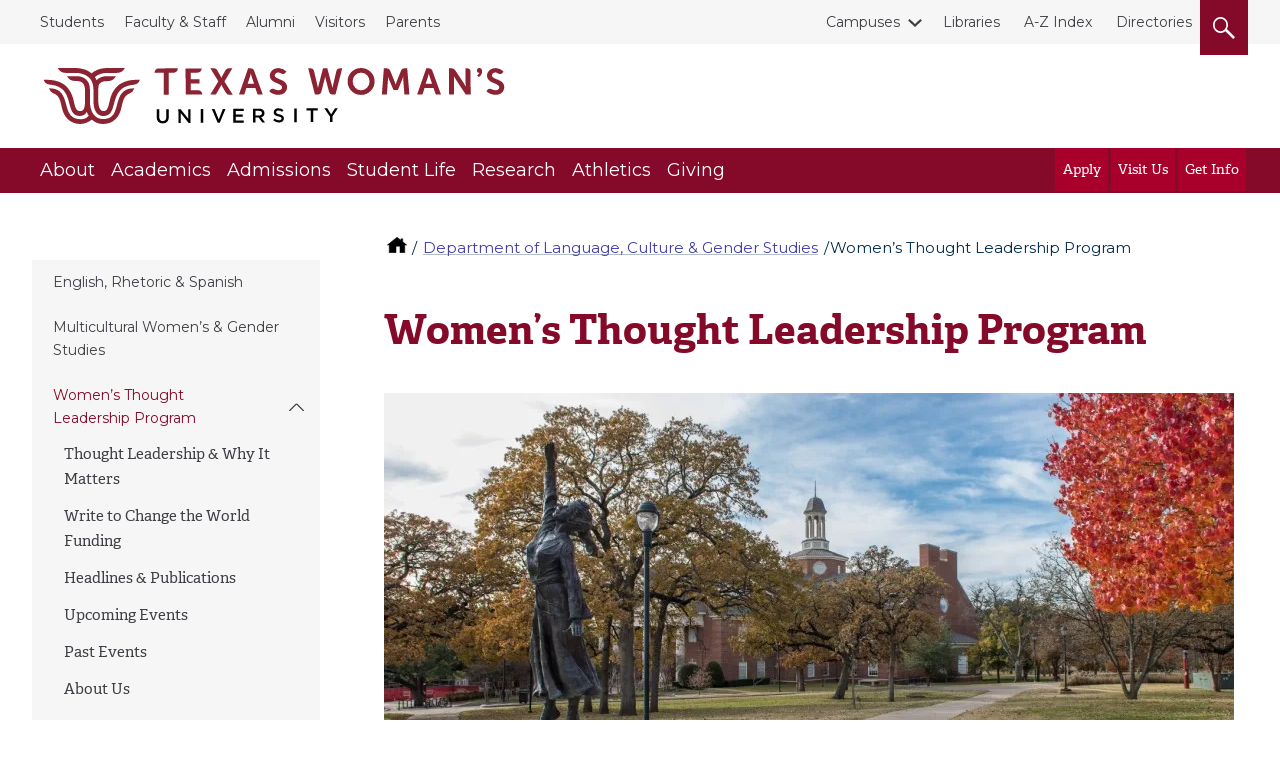

--- FILE ---
content_type: text/html; charset=UTF-8
request_url: https://twu.edu/language-culture-gender-studies/thought-leadership/
body_size: 8829
content:

  <!-- 2016 Universal Page #17573 -->
<!DOCTYPE html>
<html lang="en">
<head>
  <meta charset="utf-8">
  <meta http-equiv="x-ua-compatible" content="ie=edge">
  <meta name="viewport" content="width=device-width, initial-scale=1, minimum-scale=1">
    <meta name='robots' content='index, follow, max-image-preview:large, max-snippet:-1, max-video-preview:-1' />
  <title>Women’s Thought Leadership Program | Texas Woman's University</title>
  <link rel="canonical" href="https://twu.edu/language-culture-gender-studies/thought-leadership/" />
  <meta name="description" content="Learn more about Women’s Thought Leadership Program and Department of Language, Culture & Gender Studies. Texas Woman's University (TWU) is the nation's largest">
  <!-- Meta Open Graph -->
<meta property="og:title" content="Women’s Thought Leadership Program | Texas Woman's University" />
<meta property="og:description" content="Learn more about Women’s Thought Leadership Program and Department of Language, Culture & Gender Studies. Texas Woman's University (TWU) is the nation's largest" />
<meta property="og:type" content="website" />
<meta property="og:url" content="https://twu.edu/language-culture-gender-studies/thought-leadership" />
<meta property="og:image" content="https://twu.edu/media/images/traditions/Maroon-&-White-900.jpg" />
<meta property="og:locale" content="en_US" />
<meta name="twitter:card" content="summary_large_image" />
<meta name="twitter:site" content="@txwomans" />
<meta name="twitter:title" content="Women’s Thought Leadership Program | Texas Woman's University" />
<meta name="twitter:description" content="Learn more about Women’s Thought Leadership Program and Department of Language, Culture & Gender Studies. Texas Woman's University (TWU) is the nation's largest" />
<meta name="twitter:image" content="https://twu.edu/media/images/traditions/Maroon-&-White-900.jpg" />
<!-- End Meta Open Graph -->
  <meta name="id" content="20215"/>
  <script src="https://ajax.googleapis.com/ajax/libs/jquery/2.2.4/jquery.min.js"></script>
<link rel="stylesheet" type="text/css" href="/media/css/main2.css?v=20260120184922" /><!-- main2.css -->
<link rel="stylesheet" type="text/css" href="/media/css/override2.css?v=20260120184922" /> <!-- override2.css -->  
<link rel="preconnect" href="https://fonts.googleapis.com">
<link rel="preconnect" href="https://fonts.gstatic.com" crossorigin>
<link href="https://fonts.googleapis.com/css2?family=Montserrat:ital,wght@0,100..900;1,100..900&display=swap" rel="stylesheet">
   <!-- 2016 Universal Extra Header Code Getter -->
  <script src="https://use.typekit.net/bee2zir.js"></script>
  <script>try{Typekit.load({ async: true });}catch(e){}</script>
  <!-- Google Tag Manager -->
<script>(function(w,d,s,l,i){w[l]=w[l]||[];w[l].push({'gtm.start':
new Date().getTime(),event:'gtm.js'});var f=d.getElementsByTagName(s)[0],
j=d.createElement(s),dl=l!='dataLayer'?'&l='+l:'';j.async=true;j.src=
'https://www.googletagmanager.com/gtm.js?id='+i+dl;f.parentNode.insertBefore(j,f);
})(window,document,'script','dataLayer','GTM-MWTBF3');</script>
<!-- End Google Tag Manager --> <!-- Tag Manager Head Getter -->
   <!-- Facebook Pixel Getter -->
   <!-- Custom header code -->  
</head>
<body>
        <!-- Google Tag Manager (noscript) -->
<noscript><iframe src="https://www.googletagmanager.com/ns.html?id=GTM-MWTBF3"
height="0" width="0" style="display:none;visibility:hidden"></iframe></noscript>
<!-- End Google Tag Manager (noscript) --> <!-- Tag Manager Body Getter -->  
  	<!-- Top nav, header, main nav -->
  	<!-- ^^ 2016 Common header getter id #228 ^^ -->
    <div class="skip"><a href="#main-content">skip to main content</a></div>
    <nav class="topbar">
        <div class="wrap wrap--wide">
            <div class="topbar__list--left">
              <!-- ^^ 2016 Top nav-left getter id #219 ^^ -->
              	<ul class="topbar__list">
<li><a href="//twu.edu/students/">Students</a></li>
<li><a href="//twu.edu/faculty-staff/">Faculty &amp; Staff</a></li>
<li><a href="//twu.edu/alumni/">Alumni</a></li>
<li><a href="//twu.edu/visitors/">Visitors</a></li>
<li><a href="//twu.edu/parents/">Parents</a></li>
</ul>
            </div>
            <div class="topbar__list--right">
              <div class="topbar__list">
                	<!-- ^^ 2016 Top nav-right getter id #220 -->
                  				<ul class="topbar__list">
                    <li class="topbar__dropdown"><a href="#" class="topbar__dropdown__toggle">
                        <span class="topbar__dropdown__icon">
                            <span class="svgstore svgstore--chevron-down">
                                <svg>
                                    <use xlink:href="/media/img/svgstore.svg#chevron-down"></use>
                                </svg>
                            </span>
                        </span>Campuses</a>
                        <ul class="topbar__dropdown__list">
<li><a href="//twu.edu/">Denton</a></li>
<li><a href="//twu.edu/dallas/">Dallas</a></li>
<li><a href="//twu.edu/houston/">Houston</a></li>
</ul>
                    </li>
                </ul><p><a href="//twu.edu/library/">Libraries</a>&nbsp; <a href="//twu.edu/a-z-index/">A-Z Index</a>&nbsp; <a href="//apps.twu.edu/directories/">Directories</a></p>
                  <button class="btn header__small__search--toggle" aria-label="search">
                      <span class="hide">Search</span>
                      <span class="header__small__search-toggle--open" aria-label="open" role="img">
                          <span class="svgstore svgstore--search" aria-label="open">
                              <svg>
                                  <use xlink:href="/media/img/svgstore.svg#search"></use>
                              </svg>
                          </span>
                      </span>
                      <span class="header__small__search-toggle--close" aria-label="close" role="img">
                          <span class="svgstore svgstore--close" aria-label="close">
                              <svg >
                                  <use xlink:href="/media/img/svgstore.svg#close"></use>
                              </svg>
                          </span>
                      </span>
                  </button>
              </div>
            </div>
          </div>
    </nav>

    <header class="header">
      <div class="header__small">
        <button class="btn header__small__menu--toggle" aria-label="menu">
        <span class="hide">Menu</span>
          <span class="header__small__menu-toggle--open" aria-label="open" role="img">
              <span class="svgstore svgstore--menu" aria-label="open">
                <svg>
                  <use xlink:href="/media/img/svgstore.svg#menu"></use>
                </svg>
              </span>
          </span>
          <span class="header__small__menu-toggle--close" aria-label="close" role="img">
          <span class="svgstore svgstore--close" aria-label="close">
            <svg>
              <use xlink:href="/media/img/svgstore.svg#close"></use>
            </svg>
          </span>
        </span>
        </button>
				<!-- Search button small -->
        <button class="btn header__small__search--toggle" aria-label="search">
            <span class="hide">Search</span>
          <span class="header__small__search-toggle--open" aria-label="open" role="img">
              <span class="svgstore svgstore--search" aria-label="open">
                <svg>
                  <use xlink:href="/media/img/svgstore.svg#search"></use>
                </svg>
              </span>
            </span>
          <span class="header__small__search-toggle--close" aria-label="close" role="img">
              <span class="svgstore svgstore--close" aria-label="close">
                <svg>
                  <use xlink:href="/media/img/svgstore.svg#close"></use>
                </svg>
              </span>
            </span>
        </button>
      </div>
      <!-- Logo -->
      <div class="wrap wrap--wide">
        <a href="//twu.edu" class="header__logo" aria-label="Texas Woman's University">
          <span class="hide">Texas Woman's University</span>
          <span class="svgstore svgstore--twu_logo">
            <svg>
              <use xlink:href="/media/img/svgstore.svg#twu_logo"></use>
            </svg>
          </span>
        </a>
      </div>
      <nav class="nav__wrap">
          <div class="wrap wrap--wide">
            <ul class="nav__list">
              <!-- ^^ 2016 Main nav getter id #222 ^^ --> 
              			<!-- ** Main navigation list text/main-nav ** -->
              <li><a href="//twu.edu/about-twu/" class="nav__link">About</a>
                
                <div class="subnav__list">
                  <div class="subnav__list--wrap">
                    <ul>
                      <li><a href="//twu.edu/maps/" class="subnav__link">Maps</a></li>
					  <li><a href="//twu.edu/parking/" class="subnav__link">Parking</a></li>
					  <li><a href="//twu.edu/contact-twu/" class="subnav__link">Contact TWU</a></li>
					  <li><a href="https://webapps.twu.edu/calendar/" class="subnav__link">Calendar of Events</a></li>
					  <li><a href="//twu.edu/administration/" class="subnav__link">Administration</a></li>
					  <li><a href="//twu.edu/about-twu/campuses-institutes-and-centers/" class="subnav__link">Campuses, Institutes & Centers</a></li>
					  <li><a href="//twu.edu/attractions/" class="subnav__link">Attractions</a></li>
					  <li><a href="//twu.edu/traditions/" class="subnav__link">Traditions</a></li>
					  <li><a href="//twu.edu/about-twu/brief-history-of-twu/" class="subnav__link">History of TWU</a></li>
                      <li><a href="https://twu.edu/marketing-communication/news-media-services/media-kit/" class="subnav__link">For the Media</a></li>
					  <li><a href="//twu.edu/about-twu/accreditation-and-carnegie-classification/" class="subnav__link">Accreditation & Classification</a></li>
					  <li><a href="//twu.edu/about-twu/purpose-mission-vision-values-principles/" class="subnav__link">Purpose, Mission, Vision, Values...</a></li>
                   	  
                                       
                   </ul>
                  </div>
                </div>
              </li>
			<!-- ** Main navigation list text/main-nav ** -->
              <li><a href="//twu.edu/academics/" class="nav__link">Academics</a>
                
                <div class="subnav__list">
                  <div class="subnav__list--wrap">
                    <ul>
                      <li><a href="//twu.edu/programs-majors/" class="subnav__link">Find Your Program</a></li>
					  <li><a href="//twu.edu/my-courses/" class="subnav__link">My Courses</a></li>
					  <li><a href="//twu.edu/colleges-departments/" class="subnav__link">Colleges & Departments</a></li>
					  <li><a href="//twu.edu/gradschool/" class="subnav__link">Graduate School</a></li>
					  <li><a href="//twu.edu/registrar/academic-calendars/" class="subnav__link">Academic Calendar</a></li>
					  <li><a href="//webadvisor.twu.edu/WebAdvisor/WebAdvisor?TOKENIDX=3379389169&type=M&constituency=WBST&pid=CORE-WBST" class="subnav__link">Class Schedules</a></li>
					  <li><a href="//twu.edu/research-discovery/" class="subnav__link">Research & Discovery</a></li>
					  <li><a href="https://catalog.twu.edu/" class="subnav__link">Catalogs</a></li>
					  <li><a href="/classrooms/" class="subnav__link">Classrooms</a></li>
                      
					  
					  
                   	  
                                       
                   </ul>
                  </div>
                </div>
              </li>
			<!-- ** Main navigation list text/main-nav ** -->
              <li><a href="//twu.edu/admissions/" class="nav__link">Admissions</a>
                
                <div class="subnav__list">
                  <div class="subnav__list--wrap">
                    <ul>
                      <li><a href="//twu.edu/admissions/" class="subnav__link">Admissions Office (Apply)</a></li>
					  <li><a href="//twu.edu/finaid/" class="subnav__link">Financial Aid</a></li>
					  <li><a href="//twu.edu/finaid/cost-to-attend/" class="subnav__link">Cost of Attendance</a></li>
					  <li><a href="//twu.edu/visit/" class="subnav__link">Visit TWU</a></li>
					  <li><a href="//twu.edu/finaid/scholarships/" class="subnav__link">Scholarships</a></li>
					  <li><a href="//twu.edu/admissions/info-request/" class="subnav__link">Get Info about TWU</a></li>
					  <li><a href="//twu.edu/admissions/application-process/" class="subnav__link">Student Records</a></li>
					  
					  
                      
					  
					  
                   	  
                                       
                   </ul>
                  </div>
                </div>
              </li>
			<!-- ** Main navigation list text/main-nav ** -->
              <li><a href="//twu.edu/student-life/" class="nav__link">Student Life</a>
                
                <div class="subnav__list">
                  <div class="subnav__list--wrap">
                    <ul>
                      <li><a href="//twu.edu/student-life/" class="subnav__link">Student Life Home</a></li>
					  <li><a href="//twu.edu/housing/" class="subnav__link">Housing</a></li>
					  <li><a href="//twu.edu/dining/" class="subnav__link">Dining</a></li>
					  <li><a href="//twu.edu/student-union/" class="subnav__link">Student Union</a></li>
					  <li><a href="//twu.edu/fitandrec/" class="subnav__link">Fitness & Recreation</a></li>
					  <li><a href="https://careerconnections.twu.edu/" class="subnav__link">Career Connections Center</a></li>
					  <li><a href="//twu.edu/student-health-services/" class="subnav__link">Student Health Services</a></li>
					  <li><a href="//twu.edu/student-health-services/mental-health/" class="subnav__link">Mental Health Resources</a></li>
					  <li><a href="//twu.edu/student-life/find-resources/" class="subnav__link">Find Resources</a></li>
                      
					  
					  
                   	  
                                       
                   </ul>
                  </div>
                </div>
              </li>
			<!-- ** Main navigation list text/main-nav ** -->
              <li><a href="//twu.edu/research-discovery/" class="nav__link">Research</a>
                
                <div class="subnav__list">
                  <div class="subnav__list--wrap">
                    <ul>
                      <li><a href="//twu.edu/research/" class="subnav__link">Research & Sponsored Programs</a></li>
					  <li><a href="//twu.edu/about-twu/campuses-institutes-and-centers/" class="subnav__link">Campuses, Institutes & Centers</a></li>
					  <li><a href="//twu.edu/library/" class="subnav__link">Libraries</a></li>
					  <li><a href="//twu.edu/institutional-review-board-irb/" class="subnav__link">Institutional Review Board</a></li>
					  <li><a href="//twu.edu/center-for-research-design-and-analysis-crda/" class="subnav__link">Research Design & Analysis</a></li>
					  <li><a href="//twu.edu/center-student-research/" class="subnav__link">Center for Student Research</a></li>
					  
					  
					  
                      
					  
					  
                   	  
                                       
                   </ul>
                  </div>
                </div>
              </li>
			<!-- ** Main navigation list text/main-nav ** -->
              <li><a href="//twuathletics.com/" class="nav__link">Athletics</a>
                
                
					  
					  
					  
					  
					  
					  
					  
					  
                      
					  
					  
                   	  
                    
              </li>
			<!-- ** Main navigation list text/main-nav ** -->
              <li><a href="//twu.edu/advancement/" class="nav__link">Giving</a>
                
                <div class="subnav__list">
                  <div class="subnav__list--wrap">
                    <ul>
                      <li><a href="//twu.edu/advancement/ways-to-give/" class="subnav__link">Ways to Give</a></li>
					  <li><a href="//give.twu.edu/give/495114/#!/donation/checkout " class="subnav__link">Give Online Now</a></li>
					  <li><a href="//twu.edu/advancement/about-us/" class="subnav__link">Contact Us</a></li>
					  
					  
					  
					  
					  
					  
                      
					  
					  
                   	  
                                       
                   </ul>
                  </div>
                </div>
              </li>

            </ul>

            <!-- Calls to action to right of Main nav -->
            <ul class="nav__list nav__list--cta">
            	<!-- ^^ 2016 Main nav CTAs getter id #226 ^^ -->
            			<li><a href="//twu.edu/admissions/how-to-apply/" class="nav__link nav__link--cta">Apply</a></li>
		<li><a href="https://twu.edu/visit/" class="nav__link nav__link--cta">Visit Us</a></li>
		<li><a href="https://twu.edu/admissions/info-request/" class="nav__link nav__link--cta">Get Info</a></li>

            </ul>

            <!-- Mobile top secondary nav -->
            <ul class="nav__list nav__list--sub" id="mobile-secondary-nav">
              <!-- ^^ 2016 Mobile top navigation getter #218 ^^ -->
               <li><a href="//twu.edu/students/" class="nav__link nav__link--sub">Students</a></li>

<li><a href="//twu.edu/faculty-staff/" class="nav__link nav__link--sub">Faculty & Staff</a></li>                                             


<li><a href="//twu.edu/alumni/" class="nav__link nav__link--sub">Alumni</a></li>                                             


<li><a href="//twu.edu/visitors/" class="nav__link nav__link--sub">Visitors</a></li>                                             


<li><a href="//twu.edu/parents/" class="nav__link nav__link--sub">Parents</a></li>                                             



<li><a href="#" class="nav__link nav__link--sub">Campuses</a>
	<ul class="subnav__list">
<li><a href="//twu.edu/">Denton</a></li>
<li><a href="//twu.edu/dallas/">Dallas</a></li>
<li><a href="//twu.edu/houston/">Houston</a></li>
</ul>
  
</li>
 <li><a href="//twu.edu/library/" class="nav__link nav__link--sub">Libraries</a></li>

<li><a href="//twu.edu/a-z-index/" class="nav__link nav__link--sub">A-Z Index</a></li>                                             


<li><a href="//apps.twu.edu/directories/" class="nav__link nav__link--sub">Directories</a></li>                                             






              
            </ul>
            
            <!-- Script added Michael @ TERMINALFOUR adds classes to mobile top links and other on T4 ouptput -->
            <script>
              //(function addTopLinksClasses() {
              //	document.querySelectorAll('#mobile-secondary-nav li a').forEach(function(el, idx, arr) {
              // 		el.setAttribute('class', 'nav__link nav__link--sub');
             //  	});
             //  }) ();

             var divs = document.querySelectorAll('#mobile-secondary-nav li a');

             [].forEach.call(divs, function(el) {
               // do whatever
               el.setAttribute('class', 'nav__link nav__link--sub');
             });
              
            </script>
          </div>
<div class="floating-menu">
    <div class="close-menu-button">
        <button class="mobile-hidden btn header__small__menu--toggle" aria-label="close menu">
        <span class="hide">Close Menu</span>
          <span class="header__small__menu-toggle--close" aria-label="Close Menu">
          <span class="svgstore svgstore--close">
            <svg>
              <use xlink:href="/media/img/svgstore.svg#close"></use>
            </svg> 
          </span>
        </span>
      </button>
    </div>
    <div class="close-menu-text">
      <p class="white-text">(Close Menu)</p>
    </div> 
</div> <!-- END floating menu -->
        </nav>
        <div class="search__wrap" role="search">
          <div class="wrap wrap--wide">
            <!-- ^^  2016 Search form code getter id # ^^ --> 
            <form class="search__form" role="search" action="//twu.edu/google-search/" name="searchbox_005403614445289922437:jojcfftqsqk">
              <label for="query" class="hide" title="Search">Search</label>
  <input type="hidden" name="cx" value="005403614445289922437:jojcfftqsqk" title="Google Custom Search" />
  <input type="hidden" name="cof" value="FORID:11" title="Google Custom Search" />
  <input name="q" type="text" class="form-control" placeholder="Search TWU" id="query" title="Search TWU" />
              <button class="search__button" aria-label="search" type="submit"><span class="hide">Search</span>
                  <span class="svgstore svgstore--search">
                    <svg>
                      <use xlink:href="/media/img/svgstore.svg#search"></use>
                    </svg>
                  </span>
                </button>
            </form>
            <button class="mobile--hidden btn search__close" aria-label="close">
              <span class="search__close--icon"><span class="hide">Close</span>
                  <span class="svgstore svgstore--close">
                    <svg>
                      <use xlink:href="/media/img/svgstore.svg#close"></use>
                    </svg>
                  </span>
                </span>
            </button>
          </div>
        </div>
    </header>

<!-- emergency layout A -->
<div id="emergency">  
    
    
</div>    <!-- Outer .wrap -->
    <div class="wrap">
    <!-- ^^ 2016 Site breadcrumbs id #223  ^^ --><nav aria-labelledby="breadcrumbs_heading">
     <p class="hide" id="breadcrumbs_heading">You are here</p>
          <ol class="breadcrumbs">
               <li>
                <a class="home-icon" href="/" aria-label="TWU home">
                  <span class="hide">TWU Home</span>
                  <svg class="home-icon" aria-hidden="true">
                      <use xlink:href="/media/img/svgstore.svg#home"></use>
                  </svg>
                </a>
               </li>
               <li><a href="/language-culture-gender-studies/">Department of Language, Culture & Gender Studies</a></li><li>Women’s Thought Leadership Program                 </li>
            </ol>
        </nav> 
<style>
    .breadcrumbs {
    margin-top: 2.5em;
    } 
    @media only screen and (min-width: 1024px) {
        .breadcrumbs {
        margin: 2.75em 0 0 23.65em;
        } 
        .main {
        margin-top: 0;
        }
        .main, .sidebar {
        margin-top: 0;
        }
    }
    @media screen and (min-width: 1440px) {
        .breadcrumbs {
        margin: 2.75em 0 0 25.65em;
        } 
    }
</style> 
        <aside class="sidebar">
            <div class="dropdown dropdown--subnav">
              <a href="#" class="dropdown__toggle btn btn-default btn--full-width">
                In this section
                <span class="dropdown__icon">
                  <span class="svgstore svgstore--arrow">
                    <svg>
                      <use xlink:href="/media/img/svgstore.svg#arrow"></use>
                    </svg>
                  </span>
                </span>
              </a>
              <!-- ^^ Sliding Inner Navigation id 249 ^^ -->
              <!-- Navigation Sub Level 3 #242 --><ul class="sidebar-subnav dropdown__list spacing" role="menu"><li role="menuitem"><a href="/english-rhetoric-spanish/">English, Rhetoric & Spanish</a></li><li role="menuitem"><a href="https://twu.edu/ws/">Multicultural Women’s & Gender Studies</a></li><li role="menuitem"><span class="currentbranch0"><a href="/language-culture-gender-studies/thought-leadership/">Women’s Thought Leadership Program</a></span>
<ul class="multilevel-linkul-0">
<li><a href="/language-culture-gender-studies/thought-leadership/thought-leadership--why-it-matters/">Thought Leadership & Why It Matters</a></li>
<li><a href="/language-culture-gender-studies/thought-leadership/write-to-change-the-world/">Write to Change the World Funding</a></li>
<li><a href="/language-culture-gender-studies/thought-leadership/headlines--publications/">Headlines & Publications</a></li>
<li><a href="/language-culture-gender-studies/thought-leadership/upcoming-events/">Upcoming Events</a></li>
<li><a href="/language-culture-gender-studies/thought-leadership/past-events/">Past Events</a></li>
<li><a href="/language-culture-gender-studies/thought-leadership/about-us/">About Us</a></li>

</ul>

</li><li role="menuitem"><a href="/language-culture-gender-studies/faculty--staff/">Faculty & Staff</a></li><li role="menuitem"><a href="/language-culture-gender-studies/news/">News</a></li><li role="menuitem"><a href="/write-site/">Write Site</a></li><li role="menuitem"><a href="/language-culture-gender-studies/twu-spanish-film-festival/">TWU Spanish Film Festival</a></li></ul>
            </div>
				</aside>
      <main class="main">
        <!-- Output current section Name -->
        <h1 id="main-content">Women’s Thought Leadership Program</h1>
        <!-- .main .section -->
        <div class="section">      
            <!-- ** End T4 Header **-->
          	<!-- ** Start T4 live content **-->
           	<!-- navigation object : Campus notice getter -->
    				<div class="image-only section">
	<div style="display:table;" class="clear-content">
		
    	<img class="img-responsive" src="https://pxl-twuedu.terminalfour.net/filters:format(webp)/prod01/twu-cdn-pxl/media/images/cas/FallStatue850.jpg" alt="Denton campus fall beauty photo " />
    	
	</div>
</div><h2>
Who we are
</h2>

<p>The Women&rsquo;s Thought Leadership Program (WTLP) at TWU is a multi-pronged program aimed at helping students take the knowledge and skills developed while earning their degrees and translate them to the public while also teaching different ways to enhance and communicate their credibility as thought leaders.</p>
<h3>Our program goals</h3>
<ul>
<li>Offer programming and mentorship that advance students&rsquo; capacity for thought leadership.</li>
<li>Connect TWU students, alumni and DFW-area thought leaders to promote engaged learning, mentorship and career development.</li>
<li>Increase the visibility of TWU thought leaders (including faculty, staff and students) in public arenas.</li>
<li>Support faculty in their efforts to develop coursework and curricula that include public scholarship.</li>
</ul><div class="section clear-content">
<h2>Thought Leadership as Advocacy for the Formerly Incarcerated in North Texas </h2>
	<figure class="align-right">        
		
		
     </figure>
<p>The TWU Women's Though Leadership Program will host a panel discussion on advocacy for the formerly incarcerated. The event will take place Friday, October 13, 2023, from 11 a.m.-1 p.m. in the Administration Conference Tower room 301.</p>
<p><a href="/language-culture-gender-studies/thought-leadership/upcoming-events/"><strong>Click here for more details and bios of the panelists</strong></a>.</p>
</div><h2>
Get involved
</h2>

<p><span style="font-weight: 400;">Would you like more information about the WTLP? Are you interested in collaborating with us?</span></p>
	
	
	
	
	
	
	
	<a href="https://docs.google.com/forms/d/e/1FAIpQLSflvVR6kRLh89KJ5vboPG1s7rkjbrLaKof1L4uYVzD-ruddzg/viewform" class="btn btn-default"
		 target="_blank" >
		Join our mailing list
	</a>
	
	
	
	

	
	
	
	
	
	
	
	<a href="mailto:ThoughtLeadership@twu.edu" class="btn btn-default"
		>
		Email us: ThoughtLeadership@twu.edu
	</a>
	
	
	
	
<!-- Feature Department News (310) 2016-text/listing-page  -->
    <div class="section">
		<h2 class=" feature__heading--alt">
  			Featured publications
  			<a href="/language-culture-gender-studies/thought-leadership/headlines--publications/" class="heading__link">More news & events</a>
  		</h2>
  		<div class="row">
			<!-- ^^ Department featured news listing #267 ^^ -->
			<!-- News Teaser(308) 2016-text/featured-news  -->

<div class="col-sm-4 feature__col">
  <div class="feature__block">
    <div class="feature__block--image">
      <span name="d.en.142583"></span>
      <a href="/english-rhetoric-spanish/news-and-events/first-year-composition-triumphs-over-adversity/"><img class="img-responsive" src="https://pxl-twuedu.terminalfour.net/filters:format(webp)/prod01/twu-cdn-pxl/media/images/esfl/fyc-jackie.jpg" alt="Jackie Hoermann-Elliott" /></a>     
    </div>

    <div class="feature__block--link">
      <a href="/english-rhetoric-spanish/news-and-events/first-year-composition-triumphs-over-adversity/">First-Year Composition triumphs over adversity</a>
    </div>
  </div>
</div>
<!-- / News Teaser(308) 2016-text/featured-news  -->
              <!-- News Teaser(308) 2016-text/featured-news  -->

<div class="col-sm-4 feature__col">
  <div class="feature__block">
    <div class="feature__block--image">
      <span name="d.en.142547"></span>
      <a href="/language-culture-gender-studies/thought-leadership/headlines--publications/wtlp-offers-write-to-change-the-world-workshop/"><img class="img-responsive" src="https://pxl-twuedu.terminalfour.net/filters:format(webp)/prod01/twu-cdn-pxl/media/images/language-culture-gender/opedproject.jpg" alt="The OpEd Project" /></a>     
    </div>

    <div class="feature__block--link">
      <a href="/language-culture-gender-studies/thought-leadership/headlines--publications/wtlp-offers-write-to-change-the-world-workshop/">WTLP offers Write to Change the World workshop</a>
    </div>
  </div>
</div>
<!-- / News Teaser(308) 2016-text/featured-news  -->
              <!-- News Teaser(308) 2016-text/featured-news  -->

<div class="col-sm-4 feature__col">
  <div class="feature__block">
    <div class="feature__block--image">
      <span name="d.en.140159"></span>
      <a href="/language-culture-gender-studies/thought-leadership/headlines--publications/thought-leadership-press-freedom-to-be-discussed-oct-19/"><img class="img-responsive" src="https://pxl-twuedu.terminalfour.net/filters:format(webp)/prod01/twu-cdn-pxl/media/images/mwgs/pressfreedom.jpg" alt="A hand wrapped in barbed wire and holding a pen" /></a>     
    </div>

    <div class="feature__block--link">
      <a href="/language-culture-gender-studies/thought-leadership/headlines--publications/thought-leadership-press-freedom-to-be-discussed-oct-19/">Thought leadership, press freedom to be discussed Oct. 19</a>
    </div>
  </div>
</div>
<!-- / News Teaser(308) 2016-text/featured-news  -->
              <!-- News Teaser(308) 2016-text/featured-news  -->

<div class="col-sm-4 feature__col">
  <div class="feature__block">
    <div class="feature__block--image">
      <span name="d.en.140083"></span>
      <a href="https://www.usatoday.com/story/opinion/voices/2023/10/12/taylor-swift-eras-tour-concert-film-amc-theatres-shows-women-have-options/71120626007/"><img class="img-responsive" src="https://pxl-twuedu.terminalfour.net/filters:format(webp)/prod01/twu-cdn-pxl/media/images/esfl/taylorswift.jpg" alt="Taylor Swift" /></a>     
    </div>

    <div class="feature__block--link">
      <a href="https://www.usatoday.com/story/opinion/voices/2023/10/12/taylor-swift-eras-tour-concert-film-amc-theatres-shows-women-have-options/71120626007/">TWU's Holder pens op-ed on Taylor Swift for USA Today</a>
    </div>
  </div>
</div>
<!-- / News Teaser(308) 2016-text/featured-news  -->
              <!-- News Teaser(308) 2016-text/featured-news  -->

<div class="col-sm-4 feature__col">
  <div class="feature__block">
    <div class="feature__block--image">
      <span name="d.en.110666"></span>
      <a href="https://www.fwweekly.com/2023/01/04/the-factual-retelling-of-history-is-the-greatest-tool-that-activists-and-advocates-have/"><img class="img-responsive" src="https://pxl-twuedu.terminalfour.net/filters:format(webp)/prod01/twu-cdn-pxl/media/images/language-culture-gender/classroom-graham-op-ed.jpg" alt="a student entering a classroom" /></a>     
    </div>

    <div class="feature__block--link">
      <a href="https://www.fwweekly.com/2023/01/04/the-factual-retelling-of-history-is-the-greatest-tool-that-activists-and-advocates-have/">TWU's Graham publishes op-ed in Fort Worth Weekly</a>
    </div>
  </div>
</div>
<!-- / News Teaser(308) 2016-text/featured-news  -->
              <!-- News Teaser(308) 2016-text/featured-news  -->

<div class="col-sm-4 feature__col">
  <div class="feature__block">
    <div class="feature__block--image">
      <span name="d.en.106500"></span>
      <a href="https://www.washingtonpost.com/politics/2022/09/05/labor-day-black-women/"><img class="img-responsive" src="https://pxl-twuedu.terminalfour.net/filters:format(webp)/prod01/twu-cdn-pxl/media/images/womens-studies/Nannie-Helen-Burroughs.jpg" alt="Nannie Helen Burroughs" /></a>     
    </div>

    <div class="feature__block--link">
      <a href="https://www.washingtonpost.com/politics/2022/09/05/labor-day-black-women/">Phillips-Cunningham pens op-ed about&nbsp;Nannie Helen Burroughs</a>
    </div>
  </div>
</div>
<!-- / News Teaser(308) 2016-text/featured-news  -->
              
          	<!-- ^^  End Department featured news listing #267 ^^ -->
  		</div>
    </div>

<!-- / Featured Department News (310) 2016-text/listing-page  -->

<p style="text-align: left;"><em><strong><span style="font-weight: 400;">The&nbsp;Women’s Thought Leadership Program&nbsp;is funded by the <a href="https://twu.edu/institute-womens-leadership/">Jane Nelson Institute for Women’s Leadership</a>.</span></strong></em></p>					<!-- navigation object : Date Modified --><p id="page-updated"><em>Page last updated&nbsp;3:07 PM, October 29, 2025&nbsp;</em></p>
				<!-- ** End T4 live content **-->
        <!-- ** Start T4 Footer **-->
				       </div>
       <!-- end .main .section -->
     </main>
		<!-- end .main .sidebar -->
     <div class="sidebar sidebar--secondary">
				<!-- ^^ 2016 2016 Sidebar related content #212 ^^ -->
        
        <!-- ^^ 2016 Sidebar related content branch #213 ^^ -->
							<div class="sidebar__group" role="region" aria-label="Department contact">
              <div class="sidebar__heading">
                English, Rhetoric & Spanish
              </div>
              <p><a href="https://map.concept3d.com/?id=576#!m/175845">CFO</a>&nbsp;905<br />P.O. Box 425829<br /><a href="https://map.concept3d.com/?id=576#!ce/19934?ct/19003,18900,18899,18901,18902,18904,18903,19007,19008">Denton, TX 76204-5829</a><br />940-898-2324<br />940-898-2297 (Fax)<br /><a href="mailto:engspfl@twu.edu">engspfl@twu.edu</a>&nbsp;</p>
<h3 class="sidebar__heading">Multicultural Women&rsquo;s &amp; Gender Studies</h3>
<p>P.O. Box&nbsp;<span>425829</span><br /><a href="https://map.concept3d.com/?id=576#!m/175726">Woodcock Hall</a>&nbsp;Ste 307<br />Denton, Texas 76204-5557<br />940.898.2119<br />940.898.2101 (Fax)<br /><a href="mailto:womenstudies@twu.edu">womenstudies@twu.edu</a></p>
            </div>
		</div>
    </div>
		<!-- end .wrap for .main -->
				<!-- page footer -->
				<!-- ^^ 2016 Common footer getter #229 ^^ -->
        <footer class="footer">
          <div class="footer__wrap">
            <div class="wrap">
              <!-- ^^ 2016 Footer social media links getter id #214 ^^ -->
              			<div class="footer__social">
                <ul>
                  <li><a class="footer__social--icon" title="TWU&#39;s Facebook account" aria-label="TWU Facebook" href="https://facebook.com/TexasWomansUniversity">
            <span class="svgstore svgstore--facebook">       				<svg>                   
              	<use xlink:href="/media/img/svgstore.svg#facebook"></use>                 
              </svg>
            </span>
          </a></li>
          
          <li><a class="footer__social--icon" title="TWU's X account" aria-label="TWU X" href="https://twitter.com/txwomans">
            <span class="svgstore svgstore--x">       				<svg>                   
              	<use xlink:href="/media/img/svgstore.svg#x"></use>                 
              </svg>
            </span>
          </a></li>
          
          <li><a class="footer__social--icon" title="TWU's Instagram account" aria-label="TWU Instagram" href="https://instagram.com/txwomans/">
            <span class="svgstore svgstore--instagram">       				<svg>                   
              	<use xlink:href="/media/img/svgstore.svg#instagram"></use>                 
              </svg>
            </span>
          </a></li>
          
          <li><a class="footer__social--icon" title="TWU's Threads account" aria-label="TWU Threads" href="https://www.threads.net/@txwomans">
            <span class="svgstore svgstore--threads">       				<svg>                   
              	<use xlink:href="/media/img/svgstore.svg#threads"></use>                 
              </svg>
            </span>
          </a></li>
          
          <li><a class="footer__social--icon" title="TWU's LinkedIn account" aria-label="TWU LinkedIn" href="https://linkedin.com/school/texaswomansuniversity">
            <span class="svgstore svgstore--linkedin">       				<svg>                   
              	<use xlink:href="/media/img/svgstore.svg#linkedin"></use>                 
              </svg>
            </span>
          </a></li>
          
          <li><a class="footer__social--icon" title="TWU's YouTube account" aria-label="TWU YouTube" href="https://www.youtube.com/@txwomans">
            <span class="svgstore svgstore--youtube">       				<svg>                   
              	<use xlink:href="/media/img/svgstore.svg#youtube"></use>                 
              </svg>
            </span>
          </a></li>
          
          
                </ul>
              </div>
              <div class="footer__nav">
                <div class="row">
                  <!-- ^^ 2016 Footer navigation getter id #224 ^^ -->
                  <div class="col-xs-12 col-lg-4">
	<ul>
<li><a href="//twu.edu/my-courses/">My Courses</a></li>
<li><a href="//portal.twu.edu/">Pioneer Portal</a></li>
<li><a href="//webmail.twu.edu/">Webmail</a></li>
<li><a href="//twu.edu/technology/">Service Desk</a></li>
<li><a href="https://twu.edu/privacy/">Privacy Statement</a></li>
</ul>
</div><div class="col-xs-12 col-lg-4">
	<ul>
<li><a href="//twu.edu/humanresources/careers-at-twu/jobs/">Careers at TWU</a></li>
<li><a href="https://commerce.cashnet.com/twupay">Pay for Classes</a></li>
<li><a href="//twu.edu/contact-twu/">Contact TWU</a></li>
<li><a href="//twu.edu/emergency-contact/">Emergency Contact Information</a></li>
<li><a href="//twu.edu/digital-accessibility/">Digital Accessibility</a></li>
</ul>
</div>
                  <!-- ^^ 2016 Footer address and copyright getter id #225 ^^ -->
                  <div class="col-xs-12 col-lg-3">
                    <div class="footer__contact">
                      Texas Woman's University<span class="break"></span>
                      304 Administration Dr.<span class="break"></span>
                      Denton, TX 76204 <span class="break"></span>
                      940-898-2000
                    </div>
                    <div class="athletics-logo">
                    <a href="https://twuathletics.com/"><img src="/media/images/denton/twu-athletics-logo.png" alt="TWU Athletics Logo"></a>
                    </div>
                    <div class="athletics-text">
                        <a href="https://twuathletics.com/">TWU Athletics</a>
                    </div>
                    <div class="copyright">&copy; 2026 Texas Woman's University</div>
                  </div>
                </div>
              </div>
            </div>
            <div class="footer__cr">
              <div class="wrap">
              </div>
            </div>
          </div>
          <!-- ^^ 2016 Footer tx links getter id #393 ^^ -->
         
      </footer>
    <script src="https://cdnjs.cloudflare.com/polyfill/v3/polyfill.min.js"></script>
    <script type="text/javascript" src="https://pxl-twuedu.terminalfour.net/prod01/twu-cdn-pxl/media/js/script.js?v=20260120184922"></script> <!-- script.js -->
    
  </body>
</html>